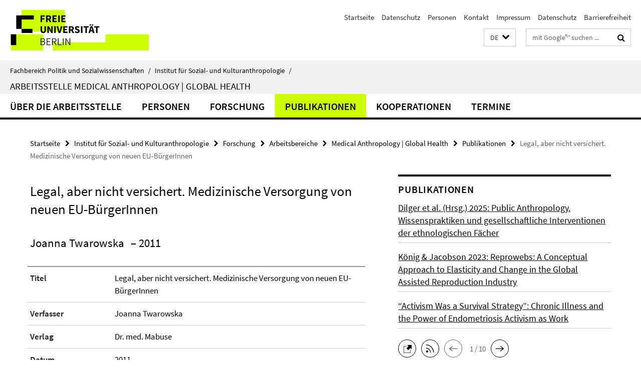

--- FILE ---
content_type: text/html; charset=utf-8
request_url: https://www.polsoz.fu-berlin.de/ethnologie/forschung/arbeitsstellen/medical_anthropology/index.html?comp=navbar&irq=1&pm=0
body_size: 1314
content:
<!-- BEGIN Fragment default/26011920/navbar-wrapper/23956233/1734339468/?043533:1800 -->
<!-- BEGIN Fragment default/26011920/navbar/2c71d7be437c57be0aafc6d21fdf97368f788072/?040533:86400 -->
<nav class="main-nav-container no-print nocontent" style="display: none;"><div class="container main-nav-container-inner"><div class="main-nav-scroll-buttons" style="display:none"><div id="main-nav-btn-scroll-left" role="button"><div class="fa fa-angle-left"></div></div><div id="main-nav-btn-scroll-right" role="button"><div class="fa fa-angle-right"></div></div></div><div class="main-nav-toggle"><span class="main-nav-toggle-text">Menü</span><span class="main-nav-toggle-icon"><span class="line"></span><span class="line"></span><span class="line"></span></span></div><ul class="main-nav level-1" id="fub-main-nav"><li class="main-nav-item level-1" data-index="0" data-menu-item-path="/ethnologie/forschung/arbeitsstellen/medical_anthropology/allgemeines" data-menu-shortened="0" id="main-nav-item-allgemeines"><a class="main-nav-item-link level-1" href="/ethnologie/forschung/arbeitsstellen/medical_anthropology/allgemeines/index.html">Über die Arbeitsstelle</a></li><li class="main-nav-item level-1" data-index="1" data-menu-item-path="/ethnologie/forschung/arbeitsstellen/medical_anthropology/personen" data-menu-shortened="0" id="main-nav-item-personen"><a class="main-nav-item-link level-1" href="/ethnologie/forschung/arbeitsstellen/medical_anthropology/personen/index.html">Personen</a></li><li class="main-nav-item level-1 has-children" data-index="2" data-menu-item-path="/ethnologie/forschung/arbeitsstellen/medical_anthropology/forschung" data-menu-shortened="0" id="main-nav-item-forschung"><a class="main-nav-item-link level-1" href="/ethnologie/forschung/arbeitsstellen/medical_anthropology/forschung/index.html">Forschung</a><div class="icon-has-children"><div class="fa fa-angle-right"></div><div class="fa fa-angle-down"></div><div class="fa fa-angle-up"></div></div><div class="container main-nav-parent level-2" style="display:none"><a class="main-nav-item-link level-1" href="/ethnologie/forschung/arbeitsstellen/medical_anthropology/forschung/index.html"><span>Zur Übersichtsseite Forschung</span></a></div><ul class="main-nav level-2"><li class="main-nav-item level-2 " data-menu-item-path="/ethnologie/forschung/arbeitsstellen/medical_anthropology/forschung/MoRRePaR"><a class="main-nav-item-link level-2" href="/ethnologie/forschung/arbeitsstellen/medical_anthropology/forschung/MoRRePaR/index.html">Mobility Regimes of Pandemic Preparedness and Response</a></li><li class="main-nav-item level-2 " data-menu-item-path="/ethnologie/forschung/arbeitsstellen/medical_anthropology/forschung/Networking-with-Viruses"><a class="main-nav-item-link level-2" href="/ethnologie/forschung/arbeitsstellen/medical_anthropology/forschung/Networking-with-Viruses/index.html">Networking with Viruses: A Multispecies Ethnography of Zoonotic Viral Pathogen Circulation in The Gambia</a></li><li class="main-nav-item level-2 " data-menu-item-path="/ethnologie/forschung/arbeitsstellen/medical_anthropology/forschung/prep_intimitaeten"><a class="main-nav-item-link level-2" href="/ethnologie/forschung/arbeitsstellen/medical_anthropology/forschung/prep_intimitaeten/index.html">PrEP-Intimitäten in / aus Berlin</a></li></ul></li><li class="main-nav-item level-1" data-index="3" data-menu-item-path="/ethnologie/forschung/arbeitsstellen/medical_anthropology/publikationen" data-menu-shortened="0" id="main-nav-item-publikationen"><a class="main-nav-item-link level-1" href="/ethnologie/forschung/arbeitsstellen/medical_anthropology/publikationen/index.html">Publikationen</a></li><li class="main-nav-item level-1" data-index="4" data-menu-item-path="/ethnologie/forschung/arbeitsstellen/medical_anthropology/kooperationen" data-menu-shortened="0" id="main-nav-item-kooperationen"><a class="main-nav-item-link level-1" href="/ethnologie/forschung/arbeitsstellen/medical_anthropology/kooperationen/index.html">Kooperationen</a></li><li class="main-nav-item level-1" data-index="5" data-menu-item-path="/ethnologie/forschung/arbeitsstellen/medical_anthropology/arbeitskreis-termine" data-menu-shortened="0" id="main-nav-item-arbeitskreis-termine"><a class="main-nav-item-link level-1" href="/ethnologie/forschung/arbeitsstellen/medical_anthropology/arbeitskreis-termine/index.html">Termine</a></li></ul></div><div class="main-nav-flyout-global"><div class="container"></div><button id="main-nav-btn-flyout-close" type="button"><div id="main-nav-btn-flyout-close-container"><i class="fa fa-angle-up"></i></div></button></div></nav><script type="text/javascript">$(document).ready(function () { Luise.Navigation.init(); });</script><!-- END Fragment default/26011920/navbar/2c71d7be437c57be0aafc6d21fdf97368f788072/?040533:86400 -->
<!-- END Fragment default/26011920/navbar-wrapper/23956233/1734339468/?043533:1800 -->


--- FILE ---
content_type: text/html; charset=utf-8
request_url: https://www.polsoz.fu-berlin.de/ethnologie/forschung/arbeitsstellen/medical_anthropology/_inhaltselemente-rd/publikationen.html?colspan=5&irq=1&locale=de&page=1
body_size: 1228
content:
<!-- BEGIN Fragment default/26011920/fu_rss_dok/1/5/146841705/1732029177/?041026:293 -->
<h3 class="box-rss-list-v1-headline">Publikationen</h3><div class="box-rss-list-v1-element"><a href="https://www.polsoz.fu-berlin.de/ethnologie/forschung/arbeitsstellen/medical_anthropology/publikationen/w025-dilger-public-anthropology/index.html" title="Dilger et al. (Hrsg.) 2025: Public Anthropology. Wissenspraktiken und gesellschaftliche Interventionen der ethnologischen Fächer"><p class="box-rss-list-v1-title"><span>Dilger et al. (Hrsg.) 2025: Public Anthropology. Wissenspraktiken und gesellschaftliche Interventionen der ethnologischen Fächer</span></p></a></div><div class="box-rss-list-v1-element"><a href="https://www.polsoz.fu-berlin.de/ethnologie/forschung/arbeitsstellen/medical_anthropology/publikationen/2023-koenig-reprowebs/index.html" title="König &amp; Jacobson 2023: Reprowebs: A Conceptual Approach to Elasticity and Change in the Global Assisted Reproduction Industry"><p class="box-rss-list-v1-title"><span>König & Jacobson 2023: Reprowebs: A Conceptual Approach to Elasticity and Change in the Global Assisted Reproduction Industry</span></p></a></div><div class="box-rss-list-v1-element"><a href="https://www.polsoz.fu-berlin.de/ethnologie/forschung/arbeitsstellen/medical_anthropology/publikationen/2025-activism-chronic-illness/index.html" title="“Activism Was a Survival Strategy”: Chronic Illness and the Power of Endometriosis Activism as Work"><p class="box-rss-list-v1-title"><span>“Activism Was a Survival Strategy”: Chronic Illness and the Power of Endometriosis Activism as Work</span></p></a></div><div class="cms-box-prev-next-nav box-spotlight-v1-nav"><a href="https://www.polsoz.fu-berlin.de/ethnologie/forschung/arbeitsstellen/medical_anthropology/publikationen/index.html " rel="external contents" role="button" target="_blank" title="Fachbereich Politik und Sozialwissenschaften - Publikationen "><span class="cms-box-prev-next-nav-external-link box-spotlight-v1-nav-external-link"><span class="icon-cds icon-cds-external-link"></span></span></a><a href="https://www.polsoz.fu-berlin.de/ethnologie/forschung/arbeitsstellen/medical_anthropology/publikationen/index.rss" rel="external" role="button" target="_blank" title="RSS-Feed abonnieren"><span class="cms-box-prev-next-nav-rss box-spotlight-v1-nav-rss"><span class="icon-cds icon-cds-rss"></span></span></a><span class="cms-box-prev-next-nav-arrow-prev disabled box-spotlight-v1-nav-arrow-prev" title="zurück blättern"><span class="icon-cds icon-cds-arrow-prev disabled"></span></span><span class="cms-box-prev-next-nav-pagination box-spotlight-v1-pagination" title="Seite 1 von insgesamt 10 Seiten"> 1&nbsp;/&nbsp;10 </span><span class="cms-box-prev-next-nav-arrow-next box-spotlight-v1-nav-arrow-next" data-ajax-url="/ethnologie/forschung/arbeitsstellen/medical_anthropology/_inhaltselemente-rd/publikationen.html?irq=1&amp;page=2" onclick="Luise.AjaxBoxNavigation.onClick(event, this)" rel="next" role="button" title="weiter blättern"><span class="icon-cds icon-cds-arrow-next"></span></span></div><!-- END Fragment default/26011920/fu_rss_dok/1/5/146841705/1732029177/?041026:293 -->


--- FILE ---
content_type: text/html; charset=utf-8
request_url: https://www.polsoz.fu-berlin.de/ethnologie/forschung/arbeitsstellen/medical_anthropology/news/index.html?irq=1&page=1
body_size: 1050
content:
<!-- BEGIN Fragment default/26011920/news-box-wrapper/1/23956242/1699958371/?040726:113 -->
<!-- BEGIN Fragment default/26011920/news-box/1/842fc03c48bce4a317861f17f0dd7b1a1bc7bd7f/?050533:3600 -->
<a href="/ethnologie/forschung/arbeitsstellen/medical_anthropology/news/2025-schnepf-publication.html"><div class="box-news-list-v1-element"><p class="box-news-list-v1-title"><span>Neue Publikation: Care, and the less of it: Haunted gestures and the affective economy of pharmaceutical HIV prevention</span></p><p class="box-news-list-v1-date">11.04.2025</p></div></a><a href="/ethnologie/forschung/arbeitsstellen/medical_anthropology/news/2025-grounding-global-health1.html"><div class="box-news-list-v1-element"><p class="box-news-list-v1-title"><span>Neue Publikation: Grounding global health in care: connecting decoloniality and migration through racialization</span></p><p class="box-news-list-v1-date">27.03.2025</p></div></a><a href="/ethnologie/forschung/arbeitsstellen/medical_anthropology/news/2025-mattestetal-radical-health.html"><div class="box-news-list-v1-element"><p class="box-news-list-v1-title"><span>Neue Publikation: „Radical Health“</span></p><p class="box-news-list-v1-date">20.03.2025</p></div></a><div class="cms-box-prev-next-nav box-news-list-v1-nav"><a class="cms-box-prev-next-nav-overview box-news-list-v1-nav-overview" href="/ethnologie/forschung/arbeitsstellen/medical_anthropology/news/index.html" rel="contents" role="button" title="Übersicht News"><span class="icon-cds icon-cds-overview"></span></a><span class="cms-box-prev-next-nav-arrow-prev disabled box-news-list-v1-nav-arrow-prev" title="zurück blättern"><span class="icon-cds icon-cds-arrow-prev disabled"></span></span><span class="cms-box-prev-next-nav-pagination box-news-list-v1-pagination" title="Seite 1 von insgesamt 10 Seiten"> 1 / 10 </span><span class="cms-box-prev-next-nav-arrow-next box-news-list-v1-nav-arrow-next" data-ajax-url="/ethnologie/forschung/arbeitsstellen/medical_anthropology/news/index.html?irq=1&amp;page=2" onclick="Luise.AjaxBoxNavigation.onClick(event, this)" rel="next" role="button" title="weiter blättern"><span class="icon-cds icon-cds-arrow-next"></span></span></div><!-- END Fragment default/26011920/news-box/1/842fc03c48bce4a317861f17f0dd7b1a1bc7bd7f/?050533:3600 -->
<!-- END Fragment default/26011920/news-box-wrapper/1/23956242/1699958371/?040726:113 -->
